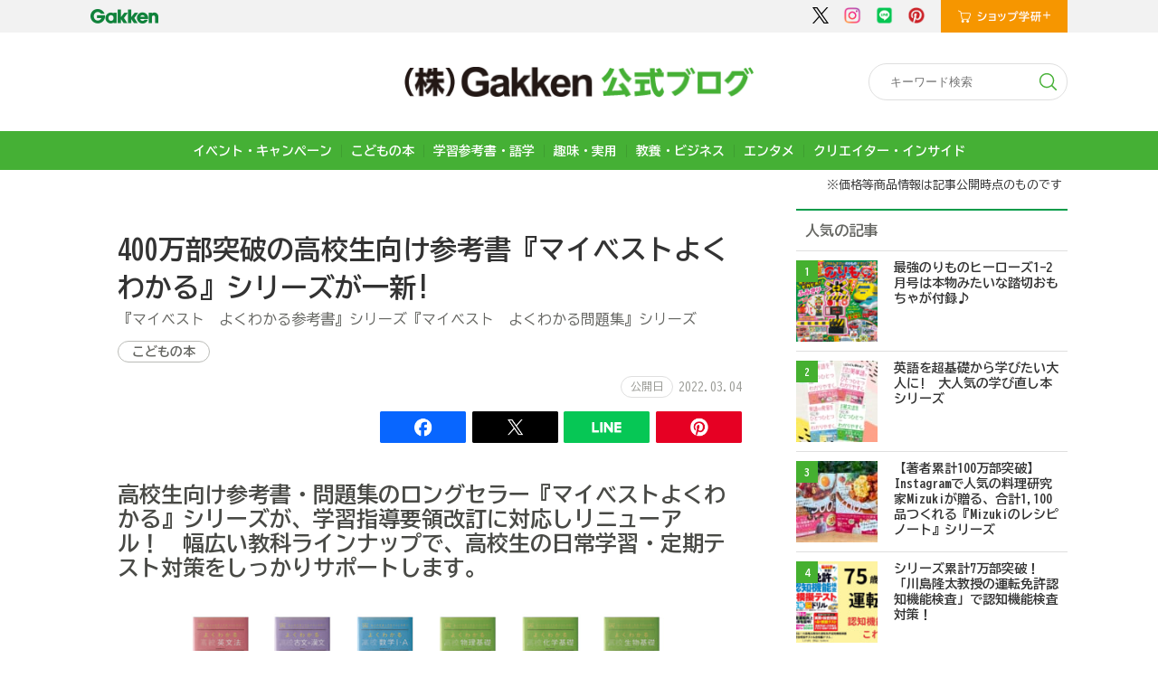

--- FILE ---
content_type: text/html; charset=UTF-8
request_url: https://gkp-koushiki.gakken.jp/2022/03/04/45724/
body_size: 16600
content:
<!DOCTYPE html>
<html lang="ja">
<head>
<meta charset="UTF-8">
<meta name="viewport" content="width=device-width, initial-scale=1.0">
<meta http-equiv="X-UA-Compatible" content="ie=edge">
<meta property="og:url" content="https://gkp-koushiki.gakken.jp/2022/03/04/45724/">
<meta property="og:type" content="article">
<meta property="og:title" content="400万部突破の高校生向け参考書『マイベストよくわかる』シリーズが一新!">
<meta property="og:image" content="https://gkp-koushiki.gakken.jp/wps/wp-content/uploads/2022/03/main-7.jpg">
<meta property="og:description" content="『マイベスト　よくわかる参考書』シリーズ『マイベスト　よくわかる問題集』シリーズ">
<meta property="og:site_name" content="（株）Gakken公式ブログ">
<meta name="twitter:card" content="summary_large_image" />
<meta http-equiv="Content-Security-Policy" content="upgrade-insecure-requests">

<title>400万部突破の高校生向け参考書『マイベストよくわかる』シリーズが一新! | （株）Gakken公式ブログ</title>

<link rel="preconnect" href="https://fonts.googleapis.com">
<link rel="preconnect" href="https://fonts.gstatic.com" crossorigin>
<link href="https://fonts.googleapis.com/css2?family=BIZ+UDGothic:wght@400;700&display=swap" rel="stylesheet">

<link rel="stylesheet" href="https://gkp-koushiki.gakken.jp/wps/wp-content/themes/gakken/asset/css/reset.css">
<link rel="stylesheet" href="https://gkp-koushiki.gakken.jp/wps/wp-content/themes/gakken/asset/css/cmn_layout2.css?ver=1.1">
<link rel="stylesheet" href="https://gkp-koushiki.gakken.jp/wps/wp-content/themes/gakken/asset/css/cmn_style2.css?ver=1">
<link rel="stylesheet" href="https://gkp-koushiki.gakken.jp/wps/wp-content/themes/gakken/asset/css/style2.css?ver=1">

<!-- Google Tag Manager -->
<script>(function(w,d,s,l,i){w[l]=w[l]||[];w[l].push({'gtm.start':
new Date().getTime(),event:'gtm.js'});var f=d.getElementsByTagName(s)[0],
j=d.createElement(s),dl=l!='dataLayer'?'&l='+l:'';j.async=true;j.src=
'https://www.googletagmanager.com/gtm.js?id='+i+dl;f.parentNode.insertBefore(j,f);
})(window,document,'script','dataLayer','GTM-WNTRTB4');</script>
<!-- End Google Tag Manager -->


<script src="https://gkp-koushiki.gakken.jp/wps/wp-content/themes/gakken/asset/js/jquery-3.2.1.min.js"></script>
<script src="https://gkp-koushiki.gakken.jp/wps/wp-content/themes/gakken/asset/js/jquery.matchHeight-min.js"></script>
<script src="https://gkp-koushiki.gakken.jp/wps/wp-content/themes/gakken/asset/js/common2.js?ver=1.1"></script>
	<script type="text/javascript">
		$('div.pageTop').hide();
		$(window).scroll(function () {
			var ww = $(window).width();

			if(ww <= 768){
				if ($(this).scrollTop() > 100) {
					$('div.pageTop').fadeIn();
				} else {
					$('div.pageTop').fadeOut();
				}
			}

		  });
		$(window).on('load resize', function(){
			//ファーストビュー時の幅がスマホ幅の場合非表示にする
			var w = $(window).width();
			var x = 768;
			if (w <= x) {
				$('.contentIn label').addClass("active");
				$('.contentIn label').next().hide();
			}else{
				$('.contentIn label').removeClass("active");
				$('.contentIn label').next().show();
				$('div.pageTop').hide();
			}
		});
		
	</script>
	<script type="text/javascript">
		$(function(){
			$(".menu-btn").on("click", function() {
				$("#gnav").slideToggle();
			});
			
			$(".contentIn label").on("click", function() {
				$(this).next().slideToggle();
				$(this).toggleClass("active");
			});

			// single smooth-scroll
			$('.sa_scroll_btn').on('click', function() {
				if($('.sa_scroll_list').hasClass('active')) {
					$('.sa_scroll_list').slideUp('fast');
					$('.sa_scroll_list').removeClass('active');
				}else {
					$('.sa_scroll_list').slideDown('fast');
					$('.sa_scroll_list').addClass('active');
				}
			});
			$('.sa_scroll_list a').on('click', function() {
				$('.sa_scroll_list').slideUp('fast');
				$('.sa_scroll_list').removeClass('active');
			});
		});
	</script>
<meta name='robots' content='max-image-preview:large' />

<!-- All in One SEO Pack 3.3.4 によって Michael Torbert の Semper Fi Web Design[780,787] -->
<meta name="description"  content="高校生向け参考書・問題集のロングセラー『マイベストよくわかる』シリーズが、学習指導要領改訂に対応しリニューアル！幅広い教科ラインナップで、高校生の日常学習・定期テスト対策をしっかりサポートします。" />

<script type="application/ld+json" class="aioseop-schema">{"@context":"https://schema.org","@graph":[{"@type":"Organization","@id":"https://gkp-koushiki.gakken.jp/#organization","url":"https://gkp-koushiki.gakken.jp/","name":"\uff08\u682a\uff09Gakken\u516c\u5f0f\u30d6\u30ed\u30b0","sameAs":[]},{"@type":"WebSite","@id":"https://gkp-koushiki.gakken.jp/#website","url":"https://gkp-koushiki.gakken.jp/","name":"\uff08\u682a\uff09Gakken\u516c\u5f0f\u30d6\u30ed\u30b0","publisher":{"@id":"https://gkp-koushiki.gakken.jp/#organization"}},{"@type":"WebPage","@id":"https://gkp-koushiki.gakken.jp/2022/03/04/45724/#webpage","url":"https://gkp-koushiki.gakken.jp/2022/03/04/45724/","inLanguage":"ja","name":"400\u4e07\u90e8\u7a81\u7834\u306e\u9ad8\u6821\u751f\u5411\u3051\u53c2\u8003\u66f8\u300e\u30de\u30a4\u30d9\u30b9\u30c8\u3088\u304f\u308f\u304b\u308b\u300f\u30b7\u30ea\u30fc\u30ba\u304c\u4e00\u65b0!","isPartOf":{"@id":"https://gkp-koushiki.gakken.jp/#website"},"datePublished":"2022-03-04T04:00:39+09:00","dateModified":"2022-03-04T08:43:27+09:00","description":"\u9ad8\u6821\u751f\u5411\u3051\u53c2\u8003\u66f8\u30fb\u554f\u984c\u96c6\u306e\u30ed\u30f3\u30b0\u30bb\u30e9\u30fc\u300e\u30de\u30a4\u30d9\u30b9\u30c8\u3088\u304f\u308f\u304b\u308b\u300f\u30b7\u30ea\u30fc\u30ba\u304c\u3001\u5b66\u7fd2\u6307\u5c0e\u8981\u9818\u6539\u8a02\u306b\u5bfe\u5fdc\u3057\u30ea\u30cb\u30e5\u30fc\u30a2\u30eb\uff01\u5e45\u5e83\u3044\u6559\u79d1\u30e9\u30a4\u30f3\u30ca\u30c3\u30d7\u3067\u3001\u9ad8\u6821\u751f\u306e\u65e5\u5e38\u5b66\u7fd2\u30fb\u5b9a\u671f\u30c6\u30b9\u30c8\u5bfe\u7b56\u3092\u3057\u3063\u304b\u308a\u30b5\u30dd\u30fc\u30c8\u3057\u307e\u3059\u3002"},{"@type":"Article","@id":"https://gkp-koushiki.gakken.jp/2022/03/04/45724/#article","isPartOf":{"@id":"https://gkp-koushiki.gakken.jp/2022/03/04/45724/#webpage"},"author":{"@id":"https://gkp-koushiki.gakken.jp/author/gu_plus_takahashi/#author"},"headline":"400\u4e07\u90e8\u7a81\u7834\u306e\u9ad8\u6821\u751f\u5411\u3051\u53c2\u8003\u66f8\u300e\u30de\u30a4\u30d9\u30b9\u30c8\u3088\u304f\u308f\u304b\u308b\u300f\u30b7\u30ea\u30fc\u30ba\u304c\u4e00\u65b0!","datePublished":"2022-03-04T04:00:39+09:00","dateModified":"2022-03-04T08:43:27+09:00","commentCount":0,"mainEntityOfPage":{"@id":"https://gkp-koushiki.gakken.jp/2022/03/04/45724/#webpage"},"publisher":{"@id":"https://gkp-koushiki.gakken.jp/#organization"},"articleSection":"\u3053\u3069\u3082\u306e\u672c, \u25c6\u53c2\u8003\u66f8\u30fb\u8f9e\u5178\u30fb\u8a9e\u5b66\uff08RSS\uff09, \u30fb\u9ad8\u6821\u751f\u5411\u3051\u5b66\u53c2\uff08RSS\uff09"},{"@type":"Person","@id":"https://gkp-koushiki.gakken.jp/author/gu_plus_takahashi/#author","name":"\u662d\u96c4\u9ad8\u6a4b","sameAs":[],"image":{"@type":"ImageObject","@id":"https://gkp-koushiki.gakken.jp/#personlogo","url":"https://secure.gravatar.com/avatar/9b21facda527986e97b5906d903b41c4?s=96&d=mm&r=g","width":96,"height":96,"caption":"\u662d\u96c4\u9ad8\u6a4b"}}]}</script>
<link rel="canonical" href="https://gkp-koushiki.gakken.jp/2022/03/04/45724/" />
<!-- All in One SEO Pack -->
<link rel="alternate" type="application/rss+xml" title="（株）Gakken公式ブログ &raquo; 400万部突破の高校生向け参考書『マイベストよくわかる』シリーズが一新! のコメントのフィード" href="https://gkp-koushiki.gakken.jp/2022/03/04/45724/feed/" />
<script type="text/javascript">
/* <![CDATA[ */
window._wpemojiSettings = {"baseUrl":"https:\/\/s.w.org\/images\/core\/emoji\/14.0.0\/72x72\/","ext":".png","svgUrl":"https:\/\/s.w.org\/images\/core\/emoji\/14.0.0\/svg\/","svgExt":".svg","source":{"concatemoji":"https:\/\/gkp-koushiki.gakken.jp\/wps\/wp-includes\/js\/wp-emoji-release.min.js?ver=6.4.7"}};
/*! This file is auto-generated */
!function(i,n){var o,s,e;function c(e){try{var t={supportTests:e,timestamp:(new Date).valueOf()};sessionStorage.setItem(o,JSON.stringify(t))}catch(e){}}function p(e,t,n){e.clearRect(0,0,e.canvas.width,e.canvas.height),e.fillText(t,0,0);var t=new Uint32Array(e.getImageData(0,0,e.canvas.width,e.canvas.height).data),r=(e.clearRect(0,0,e.canvas.width,e.canvas.height),e.fillText(n,0,0),new Uint32Array(e.getImageData(0,0,e.canvas.width,e.canvas.height).data));return t.every(function(e,t){return e===r[t]})}function u(e,t,n){switch(t){case"flag":return n(e,"\ud83c\udff3\ufe0f\u200d\u26a7\ufe0f","\ud83c\udff3\ufe0f\u200b\u26a7\ufe0f")?!1:!n(e,"\ud83c\uddfa\ud83c\uddf3","\ud83c\uddfa\u200b\ud83c\uddf3")&&!n(e,"\ud83c\udff4\udb40\udc67\udb40\udc62\udb40\udc65\udb40\udc6e\udb40\udc67\udb40\udc7f","\ud83c\udff4\u200b\udb40\udc67\u200b\udb40\udc62\u200b\udb40\udc65\u200b\udb40\udc6e\u200b\udb40\udc67\u200b\udb40\udc7f");case"emoji":return!n(e,"\ud83e\udef1\ud83c\udffb\u200d\ud83e\udef2\ud83c\udfff","\ud83e\udef1\ud83c\udffb\u200b\ud83e\udef2\ud83c\udfff")}return!1}function f(e,t,n){var r="undefined"!=typeof WorkerGlobalScope&&self instanceof WorkerGlobalScope?new OffscreenCanvas(300,150):i.createElement("canvas"),a=r.getContext("2d",{willReadFrequently:!0}),o=(a.textBaseline="top",a.font="600 32px Arial",{});return e.forEach(function(e){o[e]=t(a,e,n)}),o}function t(e){var t=i.createElement("script");t.src=e,t.defer=!0,i.head.appendChild(t)}"undefined"!=typeof Promise&&(o="wpEmojiSettingsSupports",s=["flag","emoji"],n.supports={everything:!0,everythingExceptFlag:!0},e=new Promise(function(e){i.addEventListener("DOMContentLoaded",e,{once:!0})}),new Promise(function(t){var n=function(){try{var e=JSON.parse(sessionStorage.getItem(o));if("object"==typeof e&&"number"==typeof e.timestamp&&(new Date).valueOf()<e.timestamp+604800&&"object"==typeof e.supportTests)return e.supportTests}catch(e){}return null}();if(!n){if("undefined"!=typeof Worker&&"undefined"!=typeof OffscreenCanvas&&"undefined"!=typeof URL&&URL.createObjectURL&&"undefined"!=typeof Blob)try{var e="postMessage("+f.toString()+"("+[JSON.stringify(s),u.toString(),p.toString()].join(",")+"));",r=new Blob([e],{type:"text/javascript"}),a=new Worker(URL.createObjectURL(r),{name:"wpTestEmojiSupports"});return void(a.onmessage=function(e){c(n=e.data),a.terminate(),t(n)})}catch(e){}c(n=f(s,u,p))}t(n)}).then(function(e){for(var t in e)n.supports[t]=e[t],n.supports.everything=n.supports.everything&&n.supports[t],"flag"!==t&&(n.supports.everythingExceptFlag=n.supports.everythingExceptFlag&&n.supports[t]);n.supports.everythingExceptFlag=n.supports.everythingExceptFlag&&!n.supports.flag,n.DOMReady=!1,n.readyCallback=function(){n.DOMReady=!0}}).then(function(){return e}).then(function(){var e;n.supports.everything||(n.readyCallback(),(e=n.source||{}).concatemoji?t(e.concatemoji):e.wpemoji&&e.twemoji&&(t(e.twemoji),t(e.wpemoji)))}))}((window,document),window._wpemojiSettings);
/* ]]> */
</script>
<style id='wp-emoji-styles-inline-css' type='text/css'>

	img.wp-smiley, img.emoji {
		display: inline !important;
		border: none !important;
		box-shadow: none !important;
		height: 1em !important;
		width: 1em !important;
		margin: 0 0.07em !important;
		vertical-align: -0.1em !important;
		background: none !important;
		padding: 0 !important;
	}
</style>
<link rel='stylesheet' id='wp-block-library-css' href='https://gkp-koushiki.gakken.jp/wps/wp-includes/css/dist/block-library/style.min.css?ver=6.4.7' type='text/css' media='all' />
<style id='classic-theme-styles-inline-css' type='text/css'>
/*! This file is auto-generated */
.wp-block-button__link{color:#fff;background-color:#32373c;border-radius:9999px;box-shadow:none;text-decoration:none;padding:calc(.667em + 2px) calc(1.333em + 2px);font-size:1.125em}.wp-block-file__button{background:#32373c;color:#fff;text-decoration:none}
</style>
<style id='global-styles-inline-css' type='text/css'>
body{--wp--preset--color--black: #000000;--wp--preset--color--cyan-bluish-gray: #abb8c3;--wp--preset--color--white: #ffffff;--wp--preset--color--pale-pink: #f78da7;--wp--preset--color--vivid-red: #cf2e2e;--wp--preset--color--luminous-vivid-orange: #ff6900;--wp--preset--color--luminous-vivid-amber: #fcb900;--wp--preset--color--light-green-cyan: #7bdcb5;--wp--preset--color--vivid-green-cyan: #00d084;--wp--preset--color--pale-cyan-blue: #8ed1fc;--wp--preset--color--vivid-cyan-blue: #0693e3;--wp--preset--color--vivid-purple: #9b51e0;--wp--preset--gradient--vivid-cyan-blue-to-vivid-purple: linear-gradient(135deg,rgba(6,147,227,1) 0%,rgb(155,81,224) 100%);--wp--preset--gradient--light-green-cyan-to-vivid-green-cyan: linear-gradient(135deg,rgb(122,220,180) 0%,rgb(0,208,130) 100%);--wp--preset--gradient--luminous-vivid-amber-to-luminous-vivid-orange: linear-gradient(135deg,rgba(252,185,0,1) 0%,rgba(255,105,0,1) 100%);--wp--preset--gradient--luminous-vivid-orange-to-vivid-red: linear-gradient(135deg,rgba(255,105,0,1) 0%,rgb(207,46,46) 100%);--wp--preset--gradient--very-light-gray-to-cyan-bluish-gray: linear-gradient(135deg,rgb(238,238,238) 0%,rgb(169,184,195) 100%);--wp--preset--gradient--cool-to-warm-spectrum: linear-gradient(135deg,rgb(74,234,220) 0%,rgb(151,120,209) 20%,rgb(207,42,186) 40%,rgb(238,44,130) 60%,rgb(251,105,98) 80%,rgb(254,248,76) 100%);--wp--preset--gradient--blush-light-purple: linear-gradient(135deg,rgb(255,206,236) 0%,rgb(152,150,240) 100%);--wp--preset--gradient--blush-bordeaux: linear-gradient(135deg,rgb(254,205,165) 0%,rgb(254,45,45) 50%,rgb(107,0,62) 100%);--wp--preset--gradient--luminous-dusk: linear-gradient(135deg,rgb(255,203,112) 0%,rgb(199,81,192) 50%,rgb(65,88,208) 100%);--wp--preset--gradient--pale-ocean: linear-gradient(135deg,rgb(255,245,203) 0%,rgb(182,227,212) 50%,rgb(51,167,181) 100%);--wp--preset--gradient--electric-grass: linear-gradient(135deg,rgb(202,248,128) 0%,rgb(113,206,126) 100%);--wp--preset--gradient--midnight: linear-gradient(135deg,rgb(2,3,129) 0%,rgb(40,116,252) 100%);--wp--preset--font-size--small: 13px;--wp--preset--font-size--medium: 20px;--wp--preset--font-size--large: 36px;--wp--preset--font-size--x-large: 42px;--wp--preset--spacing--20: 0.44rem;--wp--preset--spacing--30: 0.67rem;--wp--preset--spacing--40: 1rem;--wp--preset--spacing--50: 1.5rem;--wp--preset--spacing--60: 2.25rem;--wp--preset--spacing--70: 3.38rem;--wp--preset--spacing--80: 5.06rem;--wp--preset--shadow--natural: 6px 6px 9px rgba(0, 0, 0, 0.2);--wp--preset--shadow--deep: 12px 12px 50px rgba(0, 0, 0, 0.4);--wp--preset--shadow--sharp: 6px 6px 0px rgba(0, 0, 0, 0.2);--wp--preset--shadow--outlined: 6px 6px 0px -3px rgba(255, 255, 255, 1), 6px 6px rgba(0, 0, 0, 1);--wp--preset--shadow--crisp: 6px 6px 0px rgba(0, 0, 0, 1);}:where(.is-layout-flex){gap: 0.5em;}:where(.is-layout-grid){gap: 0.5em;}body .is-layout-flow > .alignleft{float: left;margin-inline-start: 0;margin-inline-end: 2em;}body .is-layout-flow > .alignright{float: right;margin-inline-start: 2em;margin-inline-end: 0;}body .is-layout-flow > .aligncenter{margin-left: auto !important;margin-right: auto !important;}body .is-layout-constrained > .alignleft{float: left;margin-inline-start: 0;margin-inline-end: 2em;}body .is-layout-constrained > .alignright{float: right;margin-inline-start: 2em;margin-inline-end: 0;}body .is-layout-constrained > .aligncenter{margin-left: auto !important;margin-right: auto !important;}body .is-layout-constrained > :where(:not(.alignleft):not(.alignright):not(.alignfull)){max-width: var(--wp--style--global--content-size);margin-left: auto !important;margin-right: auto !important;}body .is-layout-constrained > .alignwide{max-width: var(--wp--style--global--wide-size);}body .is-layout-flex{display: flex;}body .is-layout-flex{flex-wrap: wrap;align-items: center;}body .is-layout-flex > *{margin: 0;}body .is-layout-grid{display: grid;}body .is-layout-grid > *{margin: 0;}:where(.wp-block-columns.is-layout-flex){gap: 2em;}:where(.wp-block-columns.is-layout-grid){gap: 2em;}:where(.wp-block-post-template.is-layout-flex){gap: 1.25em;}:where(.wp-block-post-template.is-layout-grid){gap: 1.25em;}.has-black-color{color: var(--wp--preset--color--black) !important;}.has-cyan-bluish-gray-color{color: var(--wp--preset--color--cyan-bluish-gray) !important;}.has-white-color{color: var(--wp--preset--color--white) !important;}.has-pale-pink-color{color: var(--wp--preset--color--pale-pink) !important;}.has-vivid-red-color{color: var(--wp--preset--color--vivid-red) !important;}.has-luminous-vivid-orange-color{color: var(--wp--preset--color--luminous-vivid-orange) !important;}.has-luminous-vivid-amber-color{color: var(--wp--preset--color--luminous-vivid-amber) !important;}.has-light-green-cyan-color{color: var(--wp--preset--color--light-green-cyan) !important;}.has-vivid-green-cyan-color{color: var(--wp--preset--color--vivid-green-cyan) !important;}.has-pale-cyan-blue-color{color: var(--wp--preset--color--pale-cyan-blue) !important;}.has-vivid-cyan-blue-color{color: var(--wp--preset--color--vivid-cyan-blue) !important;}.has-vivid-purple-color{color: var(--wp--preset--color--vivid-purple) !important;}.has-black-background-color{background-color: var(--wp--preset--color--black) !important;}.has-cyan-bluish-gray-background-color{background-color: var(--wp--preset--color--cyan-bluish-gray) !important;}.has-white-background-color{background-color: var(--wp--preset--color--white) !important;}.has-pale-pink-background-color{background-color: var(--wp--preset--color--pale-pink) !important;}.has-vivid-red-background-color{background-color: var(--wp--preset--color--vivid-red) !important;}.has-luminous-vivid-orange-background-color{background-color: var(--wp--preset--color--luminous-vivid-orange) !important;}.has-luminous-vivid-amber-background-color{background-color: var(--wp--preset--color--luminous-vivid-amber) !important;}.has-light-green-cyan-background-color{background-color: var(--wp--preset--color--light-green-cyan) !important;}.has-vivid-green-cyan-background-color{background-color: var(--wp--preset--color--vivid-green-cyan) !important;}.has-pale-cyan-blue-background-color{background-color: var(--wp--preset--color--pale-cyan-blue) !important;}.has-vivid-cyan-blue-background-color{background-color: var(--wp--preset--color--vivid-cyan-blue) !important;}.has-vivid-purple-background-color{background-color: var(--wp--preset--color--vivid-purple) !important;}.has-black-border-color{border-color: var(--wp--preset--color--black) !important;}.has-cyan-bluish-gray-border-color{border-color: var(--wp--preset--color--cyan-bluish-gray) !important;}.has-white-border-color{border-color: var(--wp--preset--color--white) !important;}.has-pale-pink-border-color{border-color: var(--wp--preset--color--pale-pink) !important;}.has-vivid-red-border-color{border-color: var(--wp--preset--color--vivid-red) !important;}.has-luminous-vivid-orange-border-color{border-color: var(--wp--preset--color--luminous-vivid-orange) !important;}.has-luminous-vivid-amber-border-color{border-color: var(--wp--preset--color--luminous-vivid-amber) !important;}.has-light-green-cyan-border-color{border-color: var(--wp--preset--color--light-green-cyan) !important;}.has-vivid-green-cyan-border-color{border-color: var(--wp--preset--color--vivid-green-cyan) !important;}.has-pale-cyan-blue-border-color{border-color: var(--wp--preset--color--pale-cyan-blue) !important;}.has-vivid-cyan-blue-border-color{border-color: var(--wp--preset--color--vivid-cyan-blue) !important;}.has-vivid-purple-border-color{border-color: var(--wp--preset--color--vivid-purple) !important;}.has-vivid-cyan-blue-to-vivid-purple-gradient-background{background: var(--wp--preset--gradient--vivid-cyan-blue-to-vivid-purple) !important;}.has-light-green-cyan-to-vivid-green-cyan-gradient-background{background: var(--wp--preset--gradient--light-green-cyan-to-vivid-green-cyan) !important;}.has-luminous-vivid-amber-to-luminous-vivid-orange-gradient-background{background: var(--wp--preset--gradient--luminous-vivid-amber-to-luminous-vivid-orange) !important;}.has-luminous-vivid-orange-to-vivid-red-gradient-background{background: var(--wp--preset--gradient--luminous-vivid-orange-to-vivid-red) !important;}.has-very-light-gray-to-cyan-bluish-gray-gradient-background{background: var(--wp--preset--gradient--very-light-gray-to-cyan-bluish-gray) !important;}.has-cool-to-warm-spectrum-gradient-background{background: var(--wp--preset--gradient--cool-to-warm-spectrum) !important;}.has-blush-light-purple-gradient-background{background: var(--wp--preset--gradient--blush-light-purple) !important;}.has-blush-bordeaux-gradient-background{background: var(--wp--preset--gradient--blush-bordeaux) !important;}.has-luminous-dusk-gradient-background{background: var(--wp--preset--gradient--luminous-dusk) !important;}.has-pale-ocean-gradient-background{background: var(--wp--preset--gradient--pale-ocean) !important;}.has-electric-grass-gradient-background{background: var(--wp--preset--gradient--electric-grass) !important;}.has-midnight-gradient-background{background: var(--wp--preset--gradient--midnight) !important;}.has-small-font-size{font-size: var(--wp--preset--font-size--small) !important;}.has-medium-font-size{font-size: var(--wp--preset--font-size--medium) !important;}.has-large-font-size{font-size: var(--wp--preset--font-size--large) !important;}.has-x-large-font-size{font-size: var(--wp--preset--font-size--x-large) !important;}
.wp-block-navigation a:where(:not(.wp-element-button)){color: inherit;}
:where(.wp-block-post-template.is-layout-flex){gap: 1.25em;}:where(.wp-block-post-template.is-layout-grid){gap: 1.25em;}
:where(.wp-block-columns.is-layout-flex){gap: 2em;}:where(.wp-block-columns.is-layout-grid){gap: 2em;}
.wp-block-pullquote{font-size: 1.5em;line-height: 1.6;}
</style>
<link rel='stylesheet' id='toc-screen-css' href='https://gkp-koushiki.gakken.jp/wps/wp-content/plugins/table-of-contents-plus/screen.min.css?ver=2309' type='text/css' media='all' />
<script type="text/javascript" src="https://gkp-koushiki.gakken.jp/wps/wp-includes/js/jquery/jquery.min.js?ver=3.7.1" id="jquery-core-js"></script>
<script type="text/javascript" src="https://gkp-koushiki.gakken.jp/wps/wp-includes/js/jquery/jquery-migrate.min.js?ver=3.4.1" id="jquery-migrate-js"></script>
<script type="application/json" id="wpp-json">

{"sampling_active":1,"sampling_rate":90,"ajax_url":"https:\/\/gkp-koushiki.gakken.jp\/wp-json\/wordpress-popular-posts\/v1\/popular-posts","api_url":"https:\/\/gkp-koushiki.gakken.jp\/wp-json\/wordpress-popular-posts","ID":45724,"token":"2330f58404","lang":0,"debug":0}

</script>
<script type="text/javascript" src="https://gkp-koushiki.gakken.jp/wps/wp-content/plugins/wordpress-popular-posts/assets/js/wpp.min.js?ver=6.3.4" id="wpp-js-js"></script>
<link rel="https://api.w.org/" href="https://gkp-koushiki.gakken.jp/wp-json/" /><link rel="alternate" type="application/json" href="https://gkp-koushiki.gakken.jp/wp-json/wp/v2/posts/45724" /><link rel="EditURI" type="application/rsd+xml" title="RSD" href="https://gkp-koushiki.gakken.jp/wps/xmlrpc.php?rsd" />
<meta name="generator" content="WordPress 6.4.7" />
<link rel='shortlink' href='https://gkp-koushiki.gakken.jp/?p=45724' />
<link rel="alternate" type="application/json+oembed" href="https://gkp-koushiki.gakken.jp/wp-json/oembed/1.0/embed?url=https%3A%2F%2Fgkp-koushiki.gakken.jp%2F2022%2F03%2F04%2F45724%2F" />
<link rel="alternate" type="text/xml+oembed" href="https://gkp-koushiki.gakken.jp/wp-json/oembed/1.0/embed?url=https%3A%2F%2Fgkp-koushiki.gakken.jp%2F2022%2F03%2F04%2F45724%2F&#038;format=xml" />
            <style id="wpp-loading-animation-styles">@-webkit-keyframes bgslide{from{background-position-x:0}to{background-position-x:-200%}}@keyframes bgslide{from{background-position-x:0}to{background-position-x:-200%}}.wpp-widget-placeholder,.wpp-widget-block-placeholder,.wpp-shortcode-placeholder{margin:0 auto;width:60px;height:3px;background:#dd3737;background:linear-gradient(90deg,#dd3737 0%,#571313 10%,#dd3737 100%);background-size:200% auto;border-radius:3px;-webkit-animation:bgslide 1s infinite linear;animation:bgslide 1s infinite linear}</style>
            <link rel="icon" href="https://gkp-koushiki.gakken.jp/wps/wp-content/uploads/2019/10/cropped-gakkenlogo-4-32x32.png" sizes="32x32" />
<link rel="icon" href="https://gkp-koushiki.gakken.jp/wps/wp-content/uploads/2019/10/cropped-gakkenlogo-4-192x192.png" sizes="192x192" />
<link rel="apple-touch-icon" href="https://gkp-koushiki.gakken.jp/wps/wp-content/uploads/2019/10/cropped-gakkenlogo-4-180x180.png" />
<meta name="msapplication-TileImage" content="https://gkp-koushiki.gakken.jp/wps/wp-content/uploads/2019/10/cropped-gakkenlogo-4-270x270.png" />
</head>
<body class="p-single p-article">

<!-- Google Tag Manager (noscript) -->
<noscript><iframe src="https://www.googletagmanager.com/ns.html?id=GTM-WNTRTB4" height="0" width="0" style="display:none;visibility:hidden"></iframe></noscript>
<!-- End Google Tag Manager (noscript) -->

<div class="container">
<header id="header">
	<div class="pcOnly">
		<div class="contentIn">
			<h1 class="hd_logo"><a href="https://www.corp-gakken.co.jp/" target="_blank" rel="noopener"><img src="https://gkp-koushiki.gakken.jp/wps/wp-content/themes/gakken/asset/img/common/logo_gakken.png" alt="Gakken"></a></h1>
			<div class="hd_rightArea">
				<div class="hd_snsNavi">
					<ul class="hd_sns">
						<li><a href="https://twitter.com/gkp_koho" target="_blank"><img src="https://gkp-koushiki.gakken.jp/wps/wp-content/themes/gakken/asset/img/common/hd_ico_twitter.png" alt="Twitter"></a></li>
						<li><a href="https://www.instagram.com/gkp_koho/" target="_blank"><img src="https://gkp-koushiki.gakken.jp/wps/wp-content/themes/gakken/asset/img/common/hd_ico_insta.png" alt="Instagram"></a></li>
						<li><a href="https://liff.line.me/1645278921-kWRPP32q?accountId=392qfthq&openerPlatform=native&openerKey=unifiedSearch#mst_challenge=f_TT49AxHT6VF-xfcfFK4-fPhWQX2WYSC_rh-Zsedl8" target="_blank"><img src="https://gkp-koushiki.gakken.jp/wps/wp-content/themes/gakken/asset/img/common/hd_ico_line.png" alt="LINE"></a></li>
						<li><a href="https://www.pinterest.jp/gakkenplus/" target="_blank"><img src="https://gkp-koushiki.gakken.jp/wps/wp-content/themes/gakken/asset/img/common/hd_ico_pint.png" alt="Pinterest"></a></li>
					</ul>
				</div>
				<div class="hd_shop">
					<a href="https://gakken-mall.jp/ec/plus/" target="_blank"><img src="https://gkp-koushiki.gakken.jp/wps/wp-content/themes/gakken/asset/img/common/hd_menuBtn_ico07_pc.png" alt="ショップ学研+"></a>
				</div>
			</div>
		</div>
	</div>
	<div class="spOnly">
		<h1 class="hd_logo"><a href="https://www.corp-gakken.co.jp/" target="_blank" rel="noopener"><img src="https://gkp-koushiki.gakken.jp/wps/wp-content/themes/gakken/asset/img/common/logo_gakken.png" alt="Gakken"></a></h1>
		<div class="hd_shop"><a href="https://gakken-mall.jp/" target="_blank"><img src="https://gkp-koushiki.gakken.jp/wps/wp-content/themes/gakken/asset/img/common/hd_menuBtn_ico07_sp.png" alt="ショップ学研+"></a></div>
	</div>
	<div class="blogttl">
		<h2><a href="https://gkp-koushiki.gakken.jp"><img src="https://gkp-koushiki.gakken.jp/wps/wp-content/themes/gakken/asset/img/common/hd_logo_v4.png" alt="(株)Gakken公式ブログ"></a></h2>

		<div class="kiziSearch">
			<form role="search" method="get" id="searchform" action="https://gkp-koushiki.gakken.jp/" >
				<input type="text" placeholder="キーワード検索" name="s" class="s" />
				<button type="submit"><img src="https://gkp-koushiki.gakken.jp/wps/wp-content/themes/gakken/asset/img/common/icon_search.svg"></button>
			</form>
		</div>
	</div>

	<!-- tabu parts -->
		<div class="nav-tabs-outer" id="cnav">
			<div class="nav-wrap">
				<ul class="nav nav-tabs js-tabs">
					<li id="act06" class="text-center tabs-item"><a href="https://gkp-koushiki.gakken.jp/category/event">イベント・キャンペーン</a></li>
					<li id="act02" class="text-center tabs-item"><a href="https://gkp-koushiki.gakken.jp/category/education">こどもの本</a></li>
					<li id="act02" class="text-center tabs-item"><a href="https://gkp-koushiki.gakken.jp/category/study">学習参考書・語学</a></li>
					<li id="act03" class="text-center tabs-item"><a href="https://gkp-koushiki.gakken.jp/category/health">趣味・実用</a></li>
					<li id="act04" class="text-center tabs-item"><a href="https://gkp-koushiki.gakken.jp/category/hobby">教養・ビジネス</a></li>
					<li id="act05" class="text-center tabs-item"><a href="https://gkp-koushiki.gakken.jp/category/entertainment">エンタメ</a></li>
					<li id="act07" class="text-center tabs-item"><a href="https://gkp-koushiki.gakken.jp/category/creatorinside">クリエイター・インサイド</a></li>
				</ul>
			</div>
		</div>
	<!-- tabu parts -->

<div class="cmn-txt">
	<p>※価格等商品情報は記事公開時点のものです</p>
</div>

	<!-- </div> -->
</header>
<!-- / #header -->
</div>

<div class="wrapper">
<div class="contentIn">
<div class="main">

	<div class="singleArea">
		<div class="sa_topArea">
			<div class="sa_titleArea">
				<h1 class="sa_title">400万部突破の高校生向け参考書『マイベストよくわかる』シリーズが一新!</h1>
			</div>
			<div class="sa_lead"><p>『マイベスト　よくわかる参考書』シリーズ『マイベスト　よくわかる問題集』シリーズ</p>
</div>
			<ul class="sa_category clearfix">

				<li><a href="https://gkp-koushiki.gakken.jp/category/education/">こどもの本</a></li>
			</ul>
			<div class="sa_data_wrap">
								<div class="sa_data date_lable_wrap">
					<span class="date_label">公開日</span>
					<span class="date_body">2022.03.04</span>
				</div>
			</div>
						<ul class="sa_sns top">
				<li><a class="fb btn" href="https://www.facebook.com/share.php?u=https://gkp-koushiki.gakken.jp/2022/03/04/45724/" onclick="window.open(this.href, 'FBwindow', 'width=650, height=450, menubar=no, toolbar=no, scrollbars=yes'); return false;"><img src="https://gkp-koushiki.gakken.jp/wps/wp-content/themes/gakken/asset/img/common/icon_facebook.png" alt="Facebook"></a></li>
				<li><a class="twitter btn" href="https://twitter.com/intent/tweet?original_referer=https://gkp-koushiki.gakken.jp/2022/03/04/45724/&amp;ref_src=twsrc%5Etfw%7Ctwcamp%5Ebuttonembed%7Ctwterm%5Eshare%7Ctwgr%5E&amp;text=400万部突破の高校生向け参考書『マイベストよくわかる』シリーズが一新!&amp;url=https://gkp-koushiki.gakken.jp/2022/03/04/45724/" target="_blank" rel="noopener"><img src="https://gkp-koushiki.gakken.jp/wps/wp-content/themes/gakken/asset/img/common/icon_x.png" alt="X"></a></li>
				<li><a class="line btn" href="https://line.me/R/msg/text/?400万部突破の高校生向け参考書『マイベストよくわかる』シリーズが一新!%0D%0Ahttps://gkp-koushiki.gakken.jp/2022/03/04/45724/"><img src="https://gkp-koushiki.gakken.jp/wps/wp-content/themes/gakken/asset/img/common/icon_line.png" alt="LINE"></a></li>
				<li><a class="pint btn" href="//jp.pinterest.com/pin/create/button/?url=https://gkp-koushiki.gakken.jp/2022/03/04/45724/&media=https://gkp-koushiki.gakken.jp/wps/wp-content/uploads/2022/03/main-7-230x230.jpg&description=400万部突破の高校生向け参考書『マイベストよくわかる』シリーズが一新!"><img src="https://gkp-koushiki.gakken.jp/wps/wp-content/themes/gakken/asset/img/common/icon_pinterest.png" alt="Pinterest"></a></li>
			</ul>
					</div>
		<div class="sa_entryArea">
		<p class="release--sub_title"><span style="font-size: 24px;"><strong>高校生向け参考書・問題集のロングセラー『マイベストよくわかる』シリーズが、学習指導要領改訂に対応しリニューアル！　幅広い教科ラインナップで、高校生の日常学習・定期テスト対策をしっかりサポートします。</strong></span></p>
<div id="attachment_45726" style="width: 790px" class="wp-caption aligncenter"><img src="https://gkp-koushiki.gakken.jp/wps/wp-content/plugins/lazy-load/images/1x1.trans.gif" data-lazy-src="http://gkp-koushiki.gakken.jp/wps/wp-content/uploads/2022/03/main-7.jpg" fetchpriority="high" decoding="async" aria-describedby="caption-attachment-45726" alt="『マイベストよくわかる』シリーズラインナップ　書影" width="780" height="260" class="wp-image-45726" srcset="https://gkp-koushiki.gakken.jp/wps/wp-content/uploads/2022/03/main-7.jpg 1200w, https://gkp-koushiki.gakken.jp/wps/wp-content/uploads/2022/03/main-7-300x100.jpg 300w, https://gkp-koushiki.gakken.jp/wps/wp-content/uploads/2022/03/main-7-768x256.jpg 768w, https://gkp-koushiki.gakken.jp/wps/wp-content/uploads/2022/03/main-7-1024x341.jpg 1024w" sizes="(max-width: 780px) 100vw, 780px"><noscript><img fetchpriority="high" decoding="async" aria-describedby="caption-attachment-45726" src="http://gkp-koushiki.gakken.jp/wps/wp-content/uploads/2022/03/main-7.jpg" alt="『マイベストよくわかる』シリーズラインナップ　書影" width="780" height="260" class="wp-image-45726" srcset="https://gkp-koushiki.gakken.jp/wps/wp-content/uploads/2022/03/main-7.jpg 1200w, https://gkp-koushiki.gakken.jp/wps/wp-content/uploads/2022/03/main-7-300x100.jpg 300w, https://gkp-koushiki.gakken.jp/wps/wp-content/uploads/2022/03/main-7-768x256.jpg 768w, https://gkp-koushiki.gakken.jp/wps/wp-content/uploads/2022/03/main-7-1024x341.jpg 1024w" sizes="(max-width: 780px) 100vw, 780px" /></noscript><p id="caption-attachment-45726" class="wp-caption-text">▲『マイベストよくわかる』シリーズラインナップ</p></div>
<div id="toc_container" class="no_bullets"><p class="toc_title">もくじ</p><ul class="toc_list"><li><a href="#i">1 特長❶　高校の勉強って、中学とどう違う!?「よくわかる高校の勉強ガイド」ページで、今の高校生に必要な勉強のしかたがわかる!</a></li><li><a href="#i-2">2 特長❷　フルカラーの図と表、丁寧な解説でよくわかる!</a></li><li><a href="#i-3">3 特長❸　フルカラーで読みやすく、良問満載の問題集で定期テスト対策も万全!</a></li><li><a href="#i-4">4 特長❹　スタディプランシートで計画的な勉強をサポート!</a></li><li><a href="#i-5">5 商品の紹介</a></li></ul></div>
<h2><span id="i"><strong>特長❶　高校の勉強って、中学とどう違う!?「よくわかる高校の勉強ガイド」ページで、今の高校生に必要な勉強のしかたがわかる!</strong></span></h2>
<p><span>　参考書・問題集の巻頭には、高校に入学したばかりの１年生に役立つ「よくわかる高校の勉強ガイド」を掲載しています。高校３年間のスケジュールや、高１からの成績にも関わりの深い推薦入試についての情報をわかりやすくまとめています。</span><br />
<span>　さらに、みんなが抱える勉強の悩みや、教科ごとの勉強のコツなどをQ&amp;A形式で紹介。高校生の読者だけでなく、サポートする親御さんに読んでいただくのもおすすめです。</span></p>
<div id="attachment_45728" style="width: 790px" class="wp-caption aligncenter"><img src="https://gkp-koushiki.gakken.jp/wps/wp-content/plugins/lazy-load/images/1x1.trans.gif" data-lazy-src="http://gkp-koushiki.gakken.jp/wps/wp-content/uploads/2022/03/sub2-7.jpg" decoding="async" aria-describedby="caption-attachment-45728" alt="「よくわかる高校の勉強ガイド」紙面" width="780" height="680" class="wp-image-45728" srcset="https://gkp-koushiki.gakken.jp/wps/wp-content/uploads/2022/03/sub2-7.jpg 3024w, https://gkp-koushiki.gakken.jp/wps/wp-content/uploads/2022/03/sub2-7-300x262.jpg 300w, https://gkp-koushiki.gakken.jp/wps/wp-content/uploads/2022/03/sub2-7-768x669.jpg 768w, https://gkp-koushiki.gakken.jp/wps/wp-content/uploads/2022/03/sub2-7-1024x893.jpg 1024w" sizes="(max-width: 780px) 100vw, 780px"><noscript><img decoding="async" aria-describedby="caption-attachment-45728" src="http://gkp-koushiki.gakken.jp/wps/wp-content/uploads/2022/03/sub2-7.jpg" alt="「よくわかる高校の勉強ガイド」紙面" width="780" height="680" class="wp-image-45728" srcset="https://gkp-koushiki.gakken.jp/wps/wp-content/uploads/2022/03/sub2-7.jpg 3024w, https://gkp-koushiki.gakken.jp/wps/wp-content/uploads/2022/03/sub2-7-300x262.jpg 300w, https://gkp-koushiki.gakken.jp/wps/wp-content/uploads/2022/03/sub2-7-768x669.jpg 768w, https://gkp-koushiki.gakken.jp/wps/wp-content/uploads/2022/03/sub2-7-1024x893.jpg 1024w" sizes="(max-width: 780px) 100vw, 780px" /></noscript><p id="caption-attachment-45728" class="wp-caption-text">▲よくわかる高校の勉強ガイド。入学後から計画的に日々の勉強を進めるための手助けに。</p></div>
<h2><span id="i-2"><strong>特長❷　フルカラーの図と表、丁寧な解説でよくわかる!</strong></span></h2>
<p>　参考書には、丁寧な解説に加えて、フルカラーの図や表、写真などが豊富に掲載されています。文字だけでは理解しにくい項目も、コンパクトにまとまった表や、色分けで判別しやすい図をあわせて掲載することでわかりやすくなり、学習効果が高まります。参考書のしあげには、定期テスト対策問題を掲載しており、その単元で押さえておきたい頻出の問題や、間違いやすい問題などを厳選して収録しています。</p>
<div id="attachment_45727" style="width: 790px" class="wp-caption aligncenter"><img src="https://gkp-koushiki.gakken.jp/wps/wp-content/plugins/lazy-load/images/1x1.trans.gif" data-lazy-src="http://gkp-koushiki.gakken.jp/wps/wp-content/uploads/2022/03/sub1-7.jpg" decoding="async" aria-describedby="caption-attachment-45727" alt="「オールカラーなので解説がわかりやすい」紙面" width="780" height="501" class="wp-image-45727" srcset="https://gkp-koushiki.gakken.jp/wps/wp-content/uploads/2022/03/sub1-7.jpg 1285w, https://gkp-koushiki.gakken.jp/wps/wp-content/uploads/2022/03/sub1-7-300x193.jpg 300w, https://gkp-koushiki.gakken.jp/wps/wp-content/uploads/2022/03/sub1-7-768x493.jpg 768w, https://gkp-koushiki.gakken.jp/wps/wp-content/uploads/2022/03/sub1-7-1024x657.jpg 1024w" sizes="(max-width: 780px) 100vw, 780px"><noscript><img decoding="async" aria-describedby="caption-attachment-45727" src="http://gkp-koushiki.gakken.jp/wps/wp-content/uploads/2022/03/sub1-7.jpg" alt="「オールカラーなので解説がわかりやすい」紙面" width="780" height="501" class="wp-image-45727" srcset="https://gkp-koushiki.gakken.jp/wps/wp-content/uploads/2022/03/sub1-7.jpg 1285w, https://gkp-koushiki.gakken.jp/wps/wp-content/uploads/2022/03/sub1-7-300x193.jpg 300w, https://gkp-koushiki.gakken.jp/wps/wp-content/uploads/2022/03/sub1-7-768x493.jpg 768w, https://gkp-koushiki.gakken.jp/wps/wp-content/uploads/2022/03/sub1-7-1024x657.jpg 1024w" sizes="(max-width: 780px) 100vw, 780px" /></noscript><p id="caption-attachment-45727" class="wp-caption-text">▲オールカラーなので解説がわかりやすい。</p></div>
<h2><span id="i-3"><strong>特長❸　フルカラーで読みやすく、良問満載の問題集で定期テスト対策も万全!</strong></span></h2>
<p>　今回のリニューアルでは、問題集もフルカラーになりました。読み進めやすく、サクサクと演習を進めることができます。<br />
　スモールステップの問題構成で無理なく、着実に実力を養うことができます。定期テストで点をのばしたい人にもおすすめです。</p>
<div id="attachment_45730" style="width: 790px" class="wp-caption aligncenter"><img src="https://gkp-koushiki.gakken.jp/wps/wp-content/plugins/lazy-load/images/1x1.trans.gif" data-lazy-src="http://gkp-koushiki.gakken.jp/wps/wp-content/uploads/2022/03/sub4.png" loading="lazy" decoding="async" aria-describedby="caption-attachment-45730" alt="「スモールステップ構成」紙面" width="780" height="585" class="wp-image-45730" srcset="https://gkp-koushiki.gakken.jp/wps/wp-content/uploads/2022/03/sub4.png 1397w, https://gkp-koushiki.gakken.jp/wps/wp-content/uploads/2022/03/sub4-300x225.png 300w, https://gkp-koushiki.gakken.jp/wps/wp-content/uploads/2022/03/sub4-768x576.png 768w, https://gkp-koushiki.gakken.jp/wps/wp-content/uploads/2022/03/sub4-1024x768.png 1024w" sizes="(max-width: 780px) 100vw, 780px"><noscript><img loading="lazy" decoding="async" aria-describedby="caption-attachment-45730" src="http://gkp-koushiki.gakken.jp/wps/wp-content/uploads/2022/03/sub4.png" alt="「スモールステップ構成」紙面" width="780" height="585" class="wp-image-45730" srcset="https://gkp-koushiki.gakken.jp/wps/wp-content/uploads/2022/03/sub4.png 1397w, https://gkp-koushiki.gakken.jp/wps/wp-content/uploads/2022/03/sub4-300x225.png 300w, https://gkp-koushiki.gakken.jp/wps/wp-content/uploads/2022/03/sub4-768x576.png 768w, https://gkp-koushiki.gakken.jp/wps/wp-content/uploads/2022/03/sub4-1024x768.png 1024w" sizes="(max-width: 780px) 100vw, 780px" /></noscript><p id="caption-attachment-45730" class="wp-caption-text">▲スモールステップ構成の問題集。本番を想定して演習することができる。</p></div>
<h2><span id="i-4"><strong>特長❹　スタディプランシートで計画的な勉強をサポート!</strong></span></h2>
<p>　問題集には、「スタディプランシート」がついています。定期テストに向けた勉強のスケジュールを立てたり、毎日の勉強時間を記録したりと計画的に勉強を進めることができます。参考書と問題集を効果的に活用して、定期テストに備えましょう。</p>
<div id="attachment_45729" style="width: 790px" class="wp-caption aligncenter"><img src="https://gkp-koushiki.gakken.jp/wps/wp-content/plugins/lazy-load/images/1x1.trans.gif" data-lazy-src="http://gkp-koushiki.gakken.jp/wps/wp-content/uploads/2022/03/sub3-6.jpg" loading="lazy" decoding="async" aria-describedby="caption-attachment-45729" alt="「スタディプランシート」紙面" width="780" height="726" class="wp-image-45729" srcset="https://gkp-koushiki.gakken.jp/wps/wp-content/uploads/2022/03/sub3-6.jpg 3024w, https://gkp-koushiki.gakken.jp/wps/wp-content/uploads/2022/03/sub3-6-300x279.jpg 300w, https://gkp-koushiki.gakken.jp/wps/wp-content/uploads/2022/03/sub3-6-768x715.jpg 768w, https://gkp-koushiki.gakken.jp/wps/wp-content/uploads/2022/03/sub3-6-1024x954.jpg 1024w" sizes="(max-width: 780px) 100vw, 780px"><noscript><img loading="lazy" decoding="async" aria-describedby="caption-attachment-45729" src="http://gkp-koushiki.gakken.jp/wps/wp-content/uploads/2022/03/sub3-6.jpg" alt="「スタディプランシート」紙面" width="780" height="726" class="wp-image-45729" srcset="https://gkp-koushiki.gakken.jp/wps/wp-content/uploads/2022/03/sub3-6.jpg 3024w, https://gkp-koushiki.gakken.jp/wps/wp-content/uploads/2022/03/sub3-6-300x279.jpg 300w, https://gkp-koushiki.gakken.jp/wps/wp-content/uploads/2022/03/sub3-6-768x715.jpg 768w, https://gkp-koushiki.gakken.jp/wps/wp-content/uploads/2022/03/sub3-6-1024x954.jpg 1024w" sizes="(max-width: 780px) 100vw, 780px" /></noscript><p id="caption-attachment-45729" class="wp-caption-text">▲スタディプランシート。日々の学習内容や時間の記録ができて、モチベーションもUP。</p></div>
<h2><span id="i-5">商品の紹介</span></h2>
<h3><strong><span style="color: #339966;">●</span>『マイベスト　よくわかる参考書』シリーズ</strong></h3>
<p><span class="image_border_gray"><img src="https://gkp-koushiki.gakken.jp/wps/wp-content/plugins/lazy-load/images/1x1.trans.gif" data-lazy-src="http://gkp-koushiki.gakken.jp/wps/wp-content/uploads/2022/03/main1-2.jpg" loading="lazy" decoding="async" alt="『よくわかる高校英文法』書影" width="280" height="378" class="aligncenter wp-image-45732" srcset="https://gkp-koushiki.gakken.jp/wps/wp-content/uploads/2022/03/main1-2.jpg 335w, https://gkp-koushiki.gakken.jp/wps/wp-content/uploads/2022/03/main1-2-222x300.jpg 222w" sizes="(max-width: 280px) 100vw, 280px"><noscript><img loading="lazy" decoding="async" src="http://gkp-koushiki.gakken.jp/wps/wp-content/uploads/2022/03/main1-2.jpg" alt="『よくわかる高校英文法』書影" width="280" height="378" class="aligncenter wp-image-45732" srcset="https://gkp-koushiki.gakken.jp/wps/wp-content/uploads/2022/03/main1-2.jpg 335w, https://gkp-koushiki.gakken.jp/wps/wp-content/uploads/2022/03/main1-2-222x300.jpg 222w" sizes="(max-width: 280px) 100vw, 280px" /></noscript></span><br />
<strong>■書名：『よくわかる高校英文法』</strong><br />
<strong>■監修・著者：羽鳥　博愛</strong><br />
<strong>■著者：片山　七三雄、中山　修敬、菅野　晃</strong><br />
<strong>■発行：学研プラス</strong><br />
<strong>■発売日：2022年2月25日</strong><br />
<strong>■定価：1,980円(税込）</strong></p>
<p><span class="btnStyle01"><a href="https://hon.gakken.jp/book/1130548500" target="_blank" rel="noopener noreferrer">本書を購入する</a></span></p>
<p>&nbsp;</p>
<p><span class="image_border_gray"><img src="https://gkp-koushiki.gakken.jp/wps/wp-content/plugins/lazy-load/images/1x1.trans.gif" data-lazy-src="http://gkp-koushiki.gakken.jp/wps/wp-content/uploads/2022/03/main2-2.jpg" loading="lazy" decoding="async" alt="『よくわかる高校古文＋漢文』書影" width="280" height="378" class="aligncenter wp-image-45733" srcset="https://gkp-koushiki.gakken.jp/wps/wp-content/uploads/2022/03/main2-2.jpg 335w, https://gkp-koushiki.gakken.jp/wps/wp-content/uploads/2022/03/main2-2-222x300.jpg 222w" sizes="(max-width: 280px) 100vw, 280px"><noscript><img loading="lazy" decoding="async" src="http://gkp-koushiki.gakken.jp/wps/wp-content/uploads/2022/03/main2-2.jpg" alt="『よくわかる高校古文＋漢文』書影" width="280" height="378" class="aligncenter wp-image-45733" srcset="https://gkp-koushiki.gakken.jp/wps/wp-content/uploads/2022/03/main2-2.jpg 335w, https://gkp-koushiki.gakken.jp/wps/wp-content/uploads/2022/03/main2-2-222x300.jpg 222w" sizes="(max-width: 280px) 100vw, 280px" /></noscript></span></p>
<p><strong>■書名：『よくわかる高校古文＋漢文』</strong><br />
<strong>■著者：黒澤　弘光、塚田　勝郎</strong><br />
<strong>■発行：学研プラス</strong><br />
<strong>■発売日：2022年2月25日</strong><br />
<strong>■定価：2,530円(税込）</strong></p>
<p><span class="btnStyle01"><a href="https://hon.gakken.jp/book/1130548000" target="_blank" rel="noopener noreferrer">本書を購入する</a></span></p>
<p>&nbsp;</p>
<p><span class="image_border_gray"><img src="https://gkp-koushiki.gakken.jp/wps/wp-content/plugins/lazy-load/images/1x1.trans.gif" data-lazy-src="http://gkp-koushiki.gakken.jp/wps/wp-content/uploads/2022/03/main3-1.jpg" loading="lazy" decoding="async" alt="『よくわかる高校数学Ⅰ・Ａ』書影" width="280" height="378" class="aligncenter wp-image-45734" srcset="https://gkp-koushiki.gakken.jp/wps/wp-content/uploads/2022/03/main3-1.jpg 335w, https://gkp-koushiki.gakken.jp/wps/wp-content/uploads/2022/03/main3-1-222x300.jpg 222w" sizes="(max-width: 280px) 100vw, 280px"><noscript><img loading="lazy" decoding="async" src="http://gkp-koushiki.gakken.jp/wps/wp-content/uploads/2022/03/main3-1.jpg" alt="『よくわかる高校数学Ⅰ・Ａ』書影" width="280" height="378" class="aligncenter wp-image-45734" srcset="https://gkp-koushiki.gakken.jp/wps/wp-content/uploads/2022/03/main3-1.jpg 335w, https://gkp-koushiki.gakken.jp/wps/wp-content/uploads/2022/03/main3-1-222x300.jpg 222w" sizes="(max-width: 280px) 100vw, 280px" /></noscript></span><br />
<strong>■書名：『よくわかる高校数学Ⅰ・Ａ』</strong><br />
<strong>■監修：山下　元</strong><br />
<strong>■発行：学研プラス</strong><br />
<strong>■発売日：2022年2月25日</strong><br />
<strong>■定価：1,980円(税込）</strong></p>
<p><span class="btnStyle01"><a href="https://hon.gakken.jp/book/1130548900" target="_blank" rel="noopener noreferrer">本書を購入する</a></span></p>
<p>&nbsp;</p>
<p><span class="image_border_gray"><img src="https://gkp-koushiki.gakken.jp/wps/wp-content/plugins/lazy-load/images/1x1.trans.gif" data-lazy-src="http://gkp-koushiki.gakken.jp/wps/wp-content/uploads/2022/03/main4-1.jpg" loading="lazy" decoding="async" alt="『よくわかる高校物理基礎』書影" width="280" height="378" class="aligncenter wp-image-45735" srcset="https://gkp-koushiki.gakken.jp/wps/wp-content/uploads/2022/03/main4-1.jpg 335w, https://gkp-koushiki.gakken.jp/wps/wp-content/uploads/2022/03/main4-1-222x300.jpg 222w" sizes="(max-width: 280px) 100vw, 280px"><noscript><img loading="lazy" decoding="async" src="http://gkp-koushiki.gakken.jp/wps/wp-content/uploads/2022/03/main4-1.jpg" alt="『よくわかる高校物理基礎』書影" width="280" height="378" class="aligncenter wp-image-45735" srcset="https://gkp-koushiki.gakken.jp/wps/wp-content/uploads/2022/03/main4-1.jpg 335w, https://gkp-koushiki.gakken.jp/wps/wp-content/uploads/2022/03/main4-1-222x300.jpg 222w" sizes="(max-width: 280px) 100vw, 280px" /></noscript></span></p>
<p><strong>■書名：『よくわかる高校物理基礎』</strong><br />
<strong>■監修：小牧　研一郎</strong><br />
<strong>■発行：学研プラス</strong><br />
<strong>■発売日：2022年2月25日</strong><br />
<strong>■定価：1,650円(税込）</strong></p>
<p><span class="btnStyle01"><a href="https://hon.gakken.jp/book/1130549400" target="_blank" rel="noopener noreferrer">本書を購入する</a></span></p>
<p>&nbsp;</p>
<p><span class="image_border_gray"><img src="https://gkp-koushiki.gakken.jp/wps/wp-content/plugins/lazy-load/images/1x1.trans.gif" data-lazy-src="http://gkp-koushiki.gakken.jp/wps/wp-content/uploads/2022/03/main5-1.jpg" loading="lazy" decoding="async" alt="『よくわかる高校化学基礎』書影" width="280" height="378" class="aligncenter wp-image-45736" srcset="https://gkp-koushiki.gakken.jp/wps/wp-content/uploads/2022/03/main5-1.jpg 335w, https://gkp-koushiki.gakken.jp/wps/wp-content/uploads/2022/03/main5-1-222x300.jpg 222w" sizes="(max-width: 280px) 100vw, 280px"><noscript><img loading="lazy" decoding="async" src="http://gkp-koushiki.gakken.jp/wps/wp-content/uploads/2022/03/main5-1.jpg" alt="『よくわかる高校化学基礎』書影" width="280" height="378" class="aligncenter wp-image-45736" srcset="https://gkp-koushiki.gakken.jp/wps/wp-content/uploads/2022/03/main5-1.jpg 335w, https://gkp-koushiki.gakken.jp/wps/wp-content/uploads/2022/03/main5-1-222x300.jpg 222w" sizes="(max-width: 280px) 100vw, 280px" /></noscript></span></p>
<p><strong>■書名：『よくわかる高校化学基礎』</strong><br />
<strong>■監修：冨田　功</strong><br />
<strong>■著者：村上　眞一</strong><br />
<strong>■発行：学研プラス</strong><br />
<strong>■発売日：2022年2月25日</strong><br />
<strong>■定価：1,650円(税込）</strong></p>
<p><span class="btnStyle01"><a href="https://hon.gakken.jp/book/1130548700" target="_blank" rel="noopener noreferrer">本書を購入する</a></span></p>
<p>&nbsp;</p>
<p><span class="image_border_gray"><img src="https://gkp-koushiki.gakken.jp/wps/wp-content/plugins/lazy-load/images/1x1.trans.gif" data-lazy-src="http://gkp-koushiki.gakken.jp/wps/wp-content/uploads/2022/03/main6-1.jpg" loading="lazy" decoding="async" alt="『よくわかる高校生物基礎』書影" width="280" height="378" class="aligncenter wp-image-45737" srcset="https://gkp-koushiki.gakken.jp/wps/wp-content/uploads/2022/03/main6-1.jpg 335w, https://gkp-koushiki.gakken.jp/wps/wp-content/uploads/2022/03/main6-1-222x300.jpg 222w" sizes="(max-width: 280px) 100vw, 280px"><noscript><img loading="lazy" decoding="async" src="http://gkp-koushiki.gakken.jp/wps/wp-content/uploads/2022/03/main6-1.jpg" alt="『よくわかる高校生物基礎』書影" width="280" height="378" class="aligncenter wp-image-45737" srcset="https://gkp-koushiki.gakken.jp/wps/wp-content/uploads/2022/03/main6-1.jpg 335w, https://gkp-koushiki.gakken.jp/wps/wp-content/uploads/2022/03/main6-1-222x300.jpg 222w" sizes="(max-width: 280px) 100vw, 280px" /></noscript></span></p>
<p><strong>■書名：『よくわかる高校生物基礎』</strong><br />
<strong>■監修・著者：赤坂　甲治</strong><br />
<strong>■発行：学研プラス</strong><br />
<strong>■発売日：2022年2月25日</strong><br />
<strong>■定価：1,650円(税込）</strong></p>
<p><span class="btnStyle01"><a href="https://hon.gakken.jp/book/1130549200" target="_blank" rel="noopener noreferrer">本書を購入する</a></span></p>
<p>&nbsp;</p>
<h3><strong><span style="color: #339966;">●</span></strong><strong>『マイベスト　よくわかる問題集』シリーズ</strong></h3>
<p><span class="image_border_gray"><img src="https://gkp-koushiki.gakken.jp/wps/wp-content/plugins/lazy-load/images/1x1.trans.gif" data-lazy-src="http://gkp-koushiki.gakken.jp/wps/wp-content/uploads/2022/03/main21.jpg" loading="lazy" decoding="async" alt="『よくわかる高校英文法　問題集』書影" width="280" height="397" class="aligncenter wp-image-45738" srcset="https://gkp-koushiki.gakken.jp/wps/wp-content/uploads/2022/03/main21.jpg 319w, https://gkp-koushiki.gakken.jp/wps/wp-content/uploads/2022/03/main21-212x300.jpg 212w" sizes="(max-width: 280px) 100vw, 280px"><noscript><img loading="lazy" decoding="async" src="http://gkp-koushiki.gakken.jp/wps/wp-content/uploads/2022/03/main21.jpg" alt="『よくわかる高校英文法　問題集』書影" width="280" height="397" class="aligncenter wp-image-45738" srcset="https://gkp-koushiki.gakken.jp/wps/wp-content/uploads/2022/03/main21.jpg 319w, https://gkp-koushiki.gakken.jp/wps/wp-content/uploads/2022/03/main21-212x300.jpg 212w" sizes="(max-width: 280px) 100vw, 280px" /></noscript></span></p>
<p><strong>■書名：『よくわかる高校英文法　問題集』</strong><br />
<strong>■監修：羽鳥　博愛</strong><br />
<strong>■著者：片山　七三雄、古谷　三郎</strong><br />
<strong>■発行：学研プラス</strong><br />
<strong>■発売日：2022年2月25日</strong><br />
<strong>■定価：1,100円(税込）</strong></p>
<p><span class="btnStyle01"><a href="https://hon.gakken.jp/book/1130548400" target="_blank" rel="noopener noreferrer">本書を購入する</a></span></p>
<p>&nbsp;</p>
<p><span class="image_border_gray"><img src="https://gkp-koushiki.gakken.jp/wps/wp-content/plugins/lazy-load/images/1x1.trans.gif" data-lazy-src="http://gkp-koushiki.gakken.jp/wps/wp-content/uploads/2022/03/main22.jpg" loading="lazy" decoding="async" alt="『よくわかる高校現代文　問題集』書影" width="319" height="452" class="aligncenter wp-image-45739" srcset="https://gkp-koushiki.gakken.jp/wps/wp-content/uploads/2022/03/main22.jpg 319w, https://gkp-koushiki.gakken.jp/wps/wp-content/uploads/2022/03/main22-212x300.jpg 212w" sizes="(max-width: 319px) 100vw, 319px"><noscript><img loading="lazy" decoding="async" src="http://gkp-koushiki.gakken.jp/wps/wp-content/uploads/2022/03/main22.jpg" alt="『よくわかる高校現代文　問題集』書影" width="319" height="452" class="aligncenter wp-image-45739" srcset="https://gkp-koushiki.gakken.jp/wps/wp-content/uploads/2022/03/main22.jpg 319w, https://gkp-koushiki.gakken.jp/wps/wp-content/uploads/2022/03/main22-212x300.jpg 212w" sizes="(max-width: 319px) 100vw, 319px" /></noscript></span><br />
<strong>■書名：『よくわかる高校現代文　問題集』</strong><br />
<strong>■編集：学研編集部</strong><br />
<strong>■発行：学研プラス</strong><br />
<strong>■発売日：2022年2月25日</strong><br />
<strong>■定価：1,100円(税込）</strong></p>
<p><span class="btnStyle01"><a href="https://hon.gakken.jp/book/1130547900" target="_blank" rel="noopener noreferrer">本書を購入する</a></span></p>
<p>&nbsp;</p>
<p><span class="image_border_gray"><img src="https://gkp-koushiki.gakken.jp/wps/wp-content/plugins/lazy-load/images/1x1.trans.gif" data-lazy-src="http://gkp-koushiki.gakken.jp/wps/wp-content/uploads/2022/03/main23.jpg" loading="lazy" decoding="async" alt="『よくわかる高校古文＋漢文　問題集』書影" width="280" height="397" class="aligncenter wp-image-45740" srcset="https://gkp-koushiki.gakken.jp/wps/wp-content/uploads/2022/03/main23.jpg 319w, https://gkp-koushiki.gakken.jp/wps/wp-content/uploads/2022/03/main23-212x300.jpg 212w" sizes="(max-width: 280px) 100vw, 280px"><noscript><img loading="lazy" decoding="async" src="http://gkp-koushiki.gakken.jp/wps/wp-content/uploads/2022/03/main23.jpg" alt="『よくわかる高校古文＋漢文　問題集』書影" width="280" height="397" class="aligncenter wp-image-45740" srcset="https://gkp-koushiki.gakken.jp/wps/wp-content/uploads/2022/03/main23.jpg 319w, https://gkp-koushiki.gakken.jp/wps/wp-content/uploads/2022/03/main23-212x300.jpg 212w" sizes="(max-width: 280px) 100vw, 280px" /></noscript></span><br />
<strong>■書名：『よくわかる高校古文＋漢文　問題集』</strong><br />
<strong>■編集：学研編集部</strong><br />
<strong>■発行：学研プラス</strong><br />
<strong>■発売日：2022年2月25日</strong><br />
<strong>■定価：1,320円(税込）</strong></p>
<p><span class="btnStyle01"><a href="https://hon.gakken.jp/book/1130548100" target="_blank" rel="noopener noreferrer">本書を購入する</a></span></p>
<p>&nbsp;</p>
<p><span class="image_border_gray"><img src="https://gkp-koushiki.gakken.jp/wps/wp-content/plugins/lazy-load/images/1x1.trans.gif" data-lazy-src="http://gkp-koushiki.gakken.jp/wps/wp-content/uploads/2022/03/main24.jpg" loading="lazy" decoding="async" alt="『よくわかる高校数学Ⅰ　問題集』書影" width="280" height="397" class="aligncenter wp-image-45741" srcset="https://gkp-koushiki.gakken.jp/wps/wp-content/uploads/2022/03/main24.jpg 319w, https://gkp-koushiki.gakken.jp/wps/wp-content/uploads/2022/03/main24-212x300.jpg 212w" sizes="(max-width: 280px) 100vw, 280px"><noscript><img loading="lazy" decoding="async" src="http://gkp-koushiki.gakken.jp/wps/wp-content/uploads/2022/03/main24.jpg" alt="『よくわかる高校数学Ⅰ　問題集』書影" width="280" height="397" class="aligncenter wp-image-45741" srcset="https://gkp-koushiki.gakken.jp/wps/wp-content/uploads/2022/03/main24.jpg 319w, https://gkp-koushiki.gakken.jp/wps/wp-content/uploads/2022/03/main24-212x300.jpg 212w" sizes="(max-width: 280px) 100vw, 280px" /></noscript></span></p>
<p><strong>■書名：『よくわかる高校数学Ⅰ　問題集』</strong><br />
<strong>■監修：山下　元</strong><br />
<strong>■発行：学研プラス</strong><br />
<strong>■発売日：2022年2月25日</strong><br />
<strong>■定価：1,100円(税込）</strong></p>
<p><span class="btnStyle01"><a href="https://hon.gakken.jp/book/1130548800" target="_blank" rel="noopener noreferrer">本書を購入する</a></span></p>
<p>&nbsp;</p>
<p><span class="image_border_gray"><img src="https://gkp-koushiki.gakken.jp/wps/wp-content/plugins/lazy-load/images/1x1.trans.gif" data-lazy-src="http://gkp-koushiki.gakken.jp/wps/wp-content/uploads/2022/03/main25.jpg" loading="lazy" decoding="async" alt="『よくわかる高校数学Ａ　問題集』書影" width="280" height="397" class="aligncenter wp-image-45742" srcset="https://gkp-koushiki.gakken.jp/wps/wp-content/uploads/2022/03/main25.jpg 319w, https://gkp-koushiki.gakken.jp/wps/wp-content/uploads/2022/03/main25-212x300.jpg 212w" sizes="(max-width: 280px) 100vw, 280px"><noscript><img loading="lazy" decoding="async" src="http://gkp-koushiki.gakken.jp/wps/wp-content/uploads/2022/03/main25.jpg" alt="『よくわかる高校数学Ａ　問題集』書影" width="280" height="397" class="aligncenter wp-image-45742" srcset="https://gkp-koushiki.gakken.jp/wps/wp-content/uploads/2022/03/main25.jpg 319w, https://gkp-koushiki.gakken.jp/wps/wp-content/uploads/2022/03/main25-212x300.jpg 212w" sizes="(max-width: 280px) 100vw, 280px" /></noscript></span></p>
<p><strong>■書名：『よくわかる高校数学Ａ　問題集』</strong><br />
<strong>■監修：山下　元</strong><br />
<strong>■発行：学研プラス</strong><br />
<strong>■発売日：2022年2月25日</strong><br />
<strong>■定価：1,100円(税込）</strong></p>
<p><span class="btnStyle01"><a href="https://hon.gakken.jp/book/1130549000" target="_blank" rel="noopener noreferrer">本書を購入する</a></span></p>
<p>&nbsp;</p>
<p><span class="image_border_gray"><img src="https://gkp-koushiki.gakken.jp/wps/wp-content/plugins/lazy-load/images/1x1.trans.gif" data-lazy-src="http://gkp-koushiki.gakken.jp/wps/wp-content/uploads/2022/03/main26.jpg" loading="lazy" decoding="async" alt="『よくわかる高校物理基礎　問題集』書影" width="280" height="397" class="aligncenter wp-image-45743" srcset="https://gkp-koushiki.gakken.jp/wps/wp-content/uploads/2022/03/main26.jpg 319w, https://gkp-koushiki.gakken.jp/wps/wp-content/uploads/2022/03/main26-212x300.jpg 212w" sizes="(max-width: 280px) 100vw, 280px"><noscript><img loading="lazy" decoding="async" src="http://gkp-koushiki.gakken.jp/wps/wp-content/uploads/2022/03/main26.jpg" alt="『よくわかる高校物理基礎　問題集』書影" width="280" height="397" class="aligncenter wp-image-45743" srcset="https://gkp-koushiki.gakken.jp/wps/wp-content/uploads/2022/03/main26.jpg 319w, https://gkp-koushiki.gakken.jp/wps/wp-content/uploads/2022/03/main26-212x300.jpg 212w" sizes="(max-width: 280px) 100vw, 280px" /></noscript></span><br />
<strong>■書名：『よくわかる高校物理基礎　問題集』</strong><br />
<strong>■監修：小牧　研一郎</strong><br />
<strong>■発行：学研プラス</strong><br />
<strong>■発売日：2022年2月25日</strong><br />
<strong>■定価：1,100円(税込）</strong></p>
<p><span class="btnStyle01"><a href="https://hon.gakken.jp/book/1130549300" target="_blank" rel="noopener noreferrer">本書を購入する</a></span></p>
<p>&nbsp;</p>
<p><span class="image_border_gray"><img src="https://gkp-koushiki.gakken.jp/wps/wp-content/plugins/lazy-load/images/1x1.trans.gif" data-lazy-src="http://gkp-koushiki.gakken.jp/wps/wp-content/uploads/2022/03/main27.jpg" loading="lazy" decoding="async" alt="『よくわかる高校化学基礎　問題集』書影" width="280" height="397" class="aligncenter wp-image-45744" srcset="https://gkp-koushiki.gakken.jp/wps/wp-content/uploads/2022/03/main27.jpg 319w, https://gkp-koushiki.gakken.jp/wps/wp-content/uploads/2022/03/main27-212x300.jpg 212w" sizes="(max-width: 280px) 100vw, 280px"><noscript><img loading="lazy" decoding="async" src="http://gkp-koushiki.gakken.jp/wps/wp-content/uploads/2022/03/main27.jpg" alt="『よくわかる高校化学基礎　問題集』書影" width="280" height="397" class="aligncenter wp-image-45744" srcset="https://gkp-koushiki.gakken.jp/wps/wp-content/uploads/2022/03/main27.jpg 319w, https://gkp-koushiki.gakken.jp/wps/wp-content/uploads/2022/03/main27-212x300.jpg 212w" sizes="(max-width: 280px) 100vw, 280px" /></noscript></span></p>
<p><strong>■書名：『よくわかる高校化学基礎　問題集』</strong><br />
<strong>■監修：冨田　功</strong><br />
<strong>■発行：学研プラス</strong><br />
<strong>■発売日：2022年2月25日</strong><br />
<strong>■定価：1,100円(税込）</strong></p>
<p><span class="btnStyle01"><a href="https://hon.gakken.jp/book/1130548600" target="_blank" rel="noopener noreferrer">本書を購入する</a></span></p>
<p>&nbsp;</p>
<p><span class="image_border_gray"><img src="https://gkp-koushiki.gakken.jp/wps/wp-content/plugins/lazy-load/images/1x1.trans.gif" data-lazy-src="http://gkp-koushiki.gakken.jp/wps/wp-content/uploads/2022/03/main28.jpg" loading="lazy" decoding="async" alt="『よくわかる高校生物基礎　問題集』書影" width="280" height="397" class="aligncenter wp-image-45745" srcset="https://gkp-koushiki.gakken.jp/wps/wp-content/uploads/2022/03/main28.jpg 319w, https://gkp-koushiki.gakken.jp/wps/wp-content/uploads/2022/03/main28-212x300.jpg 212w" sizes="(max-width: 280px) 100vw, 280px"><noscript><img loading="lazy" decoding="async" src="http://gkp-koushiki.gakken.jp/wps/wp-content/uploads/2022/03/main28.jpg" alt="『よくわかる高校生物基礎　問題集』書影" width="280" height="397" class="aligncenter wp-image-45745" srcset="https://gkp-koushiki.gakken.jp/wps/wp-content/uploads/2022/03/main28.jpg 319w, https://gkp-koushiki.gakken.jp/wps/wp-content/uploads/2022/03/main28-212x300.jpg 212w" sizes="(max-width: 280px) 100vw, 280px" /></noscript></span></p>
<p><strong>■書名：『よくわかる高校生物基礎　問題集』</strong><br />
<strong>■監修：赤坂　甲治</strong><br />
<strong>■発行：学研プラス</strong><br />
<strong>■発売日：2022年2月25日</strong><br />
<strong>■定価：1,100円(税込）</strong></p>
<p><span class="btnStyle01"><a href="https://hon.gakken.jp/book/1130549100" target="_blank" rel="noopener noreferrer">本書を購入する</a></span></p>
		</div>
				<ul class="sa_sns bottom">
			<li><a class="fb btn" href="https://www.facebook.com/share.php?u=https://gkp-koushiki.gakken.jp/2022/03/04/45724/" onclick="window.open(this.href, 'FBwindow', 'width=650, height=450, menubar=no, toolbar=no, scrollbars=yes'); return false;"><img src="https://gkp-koushiki.gakken.jp/wps/wp-content/themes/gakken/asset/img/common/icon_facebook.png" alt="Facebook"></a></li>
			<li><a class="twitter btn" href="https://twitter.com/intent/tweet?original_referer=https://gkp-koushiki.gakken.jp/2022/03/04/45724/&amp;ref_src=twsrc%5Etfw%7Ctwcamp%5Ebuttonembed%7Ctwterm%5Eshare%7Ctwgr%5E&amp;text=400万部突破の高校生向け参考書『マイベストよくわかる』シリーズが一新!&amp;url=https://gkp-koushiki.gakken.jp/2022/03/04/45724/" target="_blank" rel="noopener"><img src="https://gkp-koushiki.gakken.jp/wps/wp-content/themes/gakken/asset/img/common/icon_x.png" alt="X"></a></li>
			<li><a class="line btn" href="https://line.me/R/msg/text/?400万部突破の高校生向け参考書『マイベストよくわかる』シリーズが一新!%0D%0Ahttps://gkp-koushiki.gakken.jp/2022/03/04/45724/"><img src="https://gkp-koushiki.gakken.jp/wps/wp-content/themes/gakken/asset/img/common/icon_line.png" alt="LINE"></a></li>
			<li><a class="pint btn" href="//jp.pinterest.com/pin/create/button/?url=https://gkp-koushiki.gakken.jp/2022/03/04/45724/&media=https://gkp-koushiki.gakken.jp/wps/wp-content/uploads/2022/03/main-7-230x230.jpg&description=400万部突破の高校生向け参考書『マイベストよくわかる』シリーズが一新!"><img src="https://gkp-koushiki.gakken.jp/wps/wp-content/themes/gakken/asset/img/common/icon_pinterest.png" alt="Pinterest"></a></li>
		</ul>
	</div>
	<!-- / .singleArea -->

	
	<section class="together">
		<div class="contentIn">
			<h2 class="articleTtl03">あわせて読みたい</h2>

			<ul class="articleList02 jsMoreList">
<!-- start -->			<li>
				<a href="https://gkp-koushiki.gakken.jp/2023/06/29/59025/" class="clearfix">
					<div class="wrap">
						<p class="image"><img src="https://gkp-koushiki.gakken.jp/wps/wp-content/uploads/2023/06/main-10-230x230.png" alt=""></p>
						<div class="inner">
							<p class="title">今、「学研のプライム講座」で学研の学習参考書が当たる！</p>
							<!--PConly-->
							<div class="pcOnly">
								<p class="category">
																				<span>イベント・キャンペーン</span>
																	</p>
								<time>
																		<div class="date_lable_wrap update">
										<span class="date_label">更新日</span>
										<span class="date_body">2023.07.05</span>
									</div>
																		<div class="date_lable_wrap">
										<span class="date_label">公開日</span>
										<span class="date_body">2023.06.29</span>
									</div>
									
								</time>
							</div>
							<!--PConly-->
						</div>
					</div>
				</a>
			</li>


				<li>
				<a href="https://gkp-koushiki.gakken.jp/2013/12/27/10611/" class="clearfix">
					<div class="wrap">
						<p class="image"><img src="https://gkp-koushiki.gakken.jp/wps/wp-content/uploads/2019/05/6-213x300-213x230.jpg" alt=""></p>
						<div class="inner">
							<p class="title">数学Ⅲの学習スタートにピッタリ!</p>
							<!--PConly-->
							<div class="pcOnly">
								<p class="category">
																				<span>こどもの本</span>
																	</p>
								<time>
																		<div class="date_lable_wrap update">
										<span class="date_label">更新日</span>
										<span class="date_body">2019.08.07</span>
									</div>
																		<div class="date_lable_wrap">
										<span class="date_label">公開日</span>
										<span class="date_body">2013.12.27</span>
									</div>
									
								</time>
							</div>
							<!--PConly-->
						</div>
					</div>
				</a>
			</li>


	<!-- end -->			</ul>
		</div>
	</section>
	
</div>
<!-- / .main -->
<div class="side">
	<div class="favoriteArea">
		<p class="articleTtl01">人気の記事</p>
		<ul class="articleList01">
<li><a href="https://gkp-koushiki.gakken.jp/2025/12/19/91800/" class="clearfix"><div class="wrap"><p class="no">1</p><div class="thumb"><img src="https://gkp-koushiki.gakken.jp/wps/wp-content/uploads/2025/12/main-8-scaled-103x103-1.jpg" alt="最強のりものヒーローズ1-2月号は本物みたいな踏切おもちゃが付録♪"></div><p class="txt">最強のりものヒーローズ1-2月号は本物みたいな踏切おもちゃが付録♪</p></div></a></li><li><a href="https://gkp-koushiki.gakken.jp/2026/01/05/92124/" class="clearfix"><div class="wrap"><p class="no">2</p><div class="thumb"><img src="https://gkp-koushiki.gakken.jp/wps/wp-content/uploads/2025/12/39ee2841eee2739f094216a104c8c9ba-103x103.jpeg" alt="英語を超基礎から学びたい大人に!　大人気の学び直し本シリーズ"></div><p class="txt">英語を超基礎から学びたい大人に!　大人気の学び直し本シリーズ</p></div></a></li><li><a href="https://gkp-koushiki.gakken.jp/2025/12/18/91725/" class="clearfix"><div class="wrap"><p class="no">3</p><div class="thumb"><img src="https://gkp-koushiki.gakken.jp/wps/wp-content/uploads/2025/12/9f1b03c55d078160e25f98ee884f905a-103x103.jpg" alt="【著者累計100万部突破】Instagramで人気の料理研究家Mizukiが贈る、合計1,100品つくれる『Mizukiのレシピノート』シリーズ"></div><p class="txt">【著者累計100万部突破】Instagramで人気の料理研究家Mizukiが贈る、合計1,100品つくれる『Mizukiのレシピノート』シリーズ</p></div></a></li><li><a href="https://gkp-koushiki.gakken.jp/2024/07/05/73502/" class="clearfix"><div class="wrap"><p class="no">4</p><div class="thumb"><img src="https://gkp-koushiki.gakken.jp/wps/wp-content/uploads/2024/07/main-15-103x103-1.jpg" alt="シリーズ累計7万部突破！「川島隆太教授の運転免許認知機能検査」で認知機能検査対策！"></div><p class="txt">シリーズ累計7万部突破！「川島隆太教授の運転免許認知機能検査」で認知機能検査対策！</p></div></a></li><li><a href="https://gkp-koushiki.gakken.jp/2025/12/26/91921/" class="clearfix"><div class="wrap"><p class="no">5</p><div class="thumb"><img src="https://gkp-koushiki.gakken.jp/wps/wp-content/uploads/2025/12/dda8a5f50feb501567311e2cee7a9ec2-103x103.jpg" alt="フォロー＆コメントで応募完了【お好きな賞品３つもらえる！】お年玉プレゼントキャンペーン開催中（～2026/1/12〆）"></div><p class="txt">フォロー＆コメントで応募完了【お好きな賞品３つもらえる！】お年玉プレゼントキャンペーン開催中（～2026/1/12〆）</p></div></a></li><ul class="wpp-list">

</ul>		</ul>
		<p class="more"><a href="https://gkp-koushiki.gakken.jp/ranking/">もっと見る</a></p>
	</div>
	<div class="kiziSearch">
		<p>記事検索</p>
		<form role="search" method="get" id="searchform" action="https://gkp-koushiki.gakken.jp/" >
			<input type="text" placeholder="キーワード検索" name="s" class="s" />
			<button type="submit"><img src="https://gkp-koushiki.gakken.jp/wps/wp-content/themes/gakken/asset/img/ranking/search.jpg"></button>
		</form>
	</div>
	<!-- / .favoriteArea -->

	<div class="addArea sp_hidden">
		<ul>
			<li><div class="movie"><iframe width="560" height="315" src="https://www.youtube.com/embed/EodMMBjmsG0" frameborder="0" allow="autoplay; encrypted-media" allowfullscreen></iframe></div></li>
			<li><a href="https://kosodatemap.gakken.jp/?utm_source=blog&utm_medium=banner&utm_content=banner" target="_blank" rel="noopener"><img src="https://gkp-koushiki.gakken.jp/wps/wp-content/themes/gakken/asset/img/common/banner_map.jpg" alt="「うちの子」らしさを伸ばす学び・遊びの応援サイト"></a></li>
			<li><a href="https://kids.gakken.co.jp/?utm_source=gkp_blog&utm_medium=banner&utm_content=banner" target="_blank"><img src="https://gkp-koushiki.gakken.jp/wps/wp-content/themes/gakken/asset/img/common/banner_kids.png" alt="Gakkenキッズネット"></a></li>
			<li><a href="/category/eib/"><img src="https://gkp-koushiki.gakken.jp/wps/wp-content/themes/gakken/asset/img/common/banner_eib.jpg" alt="Eiken Info Box"></a></li>
			<li><a href="/honchu/"><img src="https://gkp-koushiki.gakken.jp/wps/wp-content/themes/gakken/asset/img/common/banner_honchu.jpg" alt="ほんちゅ！"></a></li>
			<li><a href="/category/manabicolumn/"><img src="https://gkp-koushiki.gakken.jp/wps/wp-content/themes/gakken/asset/img/common/banner_manabicolumn.jpg" alt="まなびコラム"></a></li>
		</ul>
	</div>

	<div class="addArea pc_hidden">
		<ul>
			<li><div class="movie"><iframe width="560" height="315" src="https://www.youtube.com/embed/EodMMBjmsG0" frameborder="0" allow="autoplay; encrypted-media" allowfullscreen></iframe></div></li>
			<li><a href="https://kosodatemap.gakken.jp/?utm_source=blog&utm_medium=banner&utm_content=banner" target="_blank" rel="noopener"><img src="https://gkp-koushiki.gakken.jp/wps/wp-content/themes/gakken/asset/img/common/banner_map.jpg" alt="「うちの子」らしさを伸ばす学び・遊びの応援サイト"></a></li>
			<li><a href="https://kids.gakken.co.jp/?utm_source=gkp_blog&utm_medium=banner&utm_content=banner" target="_blank"><img src="https://gkp-koushiki.gakken.jp/wps/wp-content/themes/gakken/asset/img/common/banner_kids.png" alt="Gakkenキッズネット"></a></li>
			<li><a href="/category/eib/"><img src="https://gkp-koushiki.gakken.jp/wps/wp-content/themes/gakken/asset/img/common/banner_eib.jpg" alt="Eiken Info Box"></a></li>
			<li><a href="/honchu/"><img src="https://gkp-koushiki.gakken.jp/wps/wp-content/themes/gakken/asset/img/common/banner_honchu.jpg" alt="ほんちゅ！"></a></li>
			<li><a href="/category/manabicolumn/"><img src="https://gkp-koushiki.gakken.jp/wps/wp-content/themes/gakken/asset/img/common/banner_manabicolumn.jpg" alt="まなびコラム"></a></li>
		</ul>
	</div>
	
</div>
<!-- / .side --></div>
</div>
<script type="text/javascript">
	$(function(){
		$('.sa_entryArea :header').each(function(i){
			$(this).attr('id','a' + (i+1));
		});
		
		if($('.articleList02.jsMoreList li').length == 0){
			$('.articleList02.jsMoreList').closest('.together').hide();
		}
		
		});
</script>
<!-- / .wrapper -->
<div class="pageTop" style="display:none;"><a href="#" class="jsScroll"><img src="https://gkp-koushiki.gakken.jp/wps/wp-content/uploads/2018/03/ico_arrow.png">ページトップへ</a></div>
<ul class="footerSns spOnly">
	<li><a href="https://twitter.com/gkp_koho" target="_blank"><img src="https://gkp-koushiki.gakken.jp/wps/wp-content/themes/gakken/asset/img/common/hd_ico_twitter.png" alt="Twitter"></a></li>
	<li><a href="https://www.instagram.com/gkp_koho/" target="_blank"><img src="https://gkp-koushiki.gakken.jp/wps/wp-content/themes/gakken/asset/img/common/hd_ico_insta.png" alt="Instagram"></a></li>
	<li><a href="https://liff.line.me/1645278921-kWRPP32q?accountId=392qfthq&openerPlatform=native&openerKey=unifiedSearch#mst_challenge=f_TT49AxHT6VF-xfcfFK4-fPhWQX2WYSC_rh-Zsedl8" target="_blank"><img src="https://gkp-koushiki.gakken.jp/wps/wp-content/themes/gakken/asset/img/common/hd_ico_line.png" alt="LINE"></a></li>
	<li><a href="https://www.pinterest.jp/gakkenplus/" target="_blank"><img src="https://gkp-koushiki.gakken.jp/wps/wp-content/themes/gakken/asset/img/common/hd_ico_pint.png" alt="Pinterest"></a></li>
</ul>
<footer id="footer">
	<div class="contentIn">
		<input type="checkbox" id="label1" class="ft_nav_acc" />
		<label for="label1">関連リンク</label>
		<div class="ft_nav clearfix">
			<div>
				<dl>
					<dt>カテゴリー</dt>
					<dd><a href="https://gkp-koushiki.gakken.jp/category/education">教育</a></dd>
					<dd><a href="https://gkp-koushiki.gakken.jp/category/health">料理・健康</a></dd>
					<dd><a href="https://gkp-koushiki.gakken.jp/category/hobby">趣味・実用・教養</a></dd>
					<dd><a href="https://gkp-koushiki.gakken.jp/category/entertainment">エンタメ</a></dd>
					<dd><a href="https://gkp-koushiki.gakken.jp/category/event">イベント・キャンペーン</a></dd>
					<dd><a href="https://gkp-koushiki.gakken.jp/honchu">ほんちゅ！</a></dd>
					<dd><a href="https://gkp-koushiki.gakken.jp/category/manabicolumn">まなびコラム</a></dd>
					<dd><a href="https://gkp-koushiki.gakken.jp/category/creatorinside">クリエイター・インサイド</a></dd>
				</dl>
				<dl>
					<dt>オンラインショップ</dt>
					<dd><a href="https://gakken-mall.jp/ec/plus/" target="_blank">ショップ学研＋</a></dd>
				</dl>
			</div>
			<div>
				<dl>
					<dt>子ども向け</dt>
					<dd><a href="https://gakken-ep.jp/extra/shimashimaguruguru/" target="_blank">しましまぐるぐる</a></dd>
					<dd><a href="https://gakken-ep.jp/extra/damonuta/" target="_blank">だもんシリーズ</a></dd>
					<dd><a href="https://gakken-ep.jp/extra/hakkenzukan/" target="_blank">はっけんずかん</a></dd>
					<dd><a href="https://kosodatemap.gakken.jp/app/homestudy-support/" target="_blank">学研のこどもアプリ</a></dd>
					<dd><a href="https://www.gakken.jp/youjiw/" target="_blank">学研の幼児ワーク</a></dd>
					<dd><a href="https://kids.gakken.co.jp/?utm_source=gkp_blog&utm_medium=referral&utm_content=fotter" target="_blank">学研キッズネット</a></dd>
					<dd><a href="https://ieben.gakken.jp/" target="_blank">家で勉強しよう。学研のドリル・参考書</a></dd>
					<dd><a href="https://gakken-ep.jp/extra/hitotsuhitotsu_series/" target="_blank">学研のひとつひとつわかりやすく。シリーズ</a></dd>
					<dd><a href="https://saikyooh.gakken.jp/" target="_blank">最強王図鑑</a></dd>
					<dd><a href="http://zukan.gakken.jp/" target="_blank">学研の図鑑WEB</a></dd>
					<dd><a href="https://gakken-ep.jp/extra/dragonwb/" target="_blank">ドラゴンドリルシリーズ</a></dd>
					<dd><a href="https://kagaku.gakken.jp/" target="_blank">学研の科学</a></dd>
					<dd><a href="https://gakcomic.gakken.jp/" target="_blank">ガッコミ</a></dd>
					<dd><a href="https://manga.gakken.jp/" target="_blank">DVD付 学研まんが NEW日本の歴史</a></dd>
					<dd><a href="https://manga.gakken.jp/sereki/" target="_blank">増補改訂版 学研まんが NEW世界の歴史</a></dd>
					<dd><a href="https://gakken-ep.jp/extra/5fungo/" target="_blank">学研「5分後に意外な結末」シリーズ</a></dd>
					<dd><a href="https://www.gakken.jp/liliane/" target="_blank">動物と話せる少女 リリアーネのお部屋</a></dd>
					<dd><a href="https://www.gakken.jp/tricia/" target="_blank">トリシアのお部屋へようこそ！！</a></dd>
					<dd><a href="https://www.gakken.jp/saikyo/" target="_blank">最強のりものヒーローズ</a></dd>
					<dd><a href="https://kirapichi.net/" target="_blank">キラピチネット</a></dd>
					<dd><a href="https://gpzemi.gakken.jp/prime/" target="_blank">学研プライムゼミ</a></dd>
				</dl>
				<dl>
					<dt>教育</dt>
					<dd><a href="https://kosodatemap.gakken.jp/" target="_blank">こそだてまっぷ</a></dd>					
					<dd><a href="https://gakkokyoiku.gakken.co.jp/journal_category/k-journal/" target="_blank">教育ジャーナル</a></dd>
					<dd><a href="https://www.gakken.jp/human-care/jsk/app/index.php" target="_blank">月刊 実践みんなの特別支援教育</a></dd>
					<dd><a href="https://go-toshokan.gakken.jp/" target="_blank">図書館行こ！</a></dd>
					<dd><a href="https://gakken-ep.jp/extra/gakkou-saiyo/" target="_blank">採用・推薦におすすめの　学研の辞典・参考書</a></dd>
					<dd><a href="https://www.gakken.co.jp/kagakusouken/" target="_blank">学研科学創造研究所</a></dd>
				</dl>
			</div>
			<div>
				<dl>
					<dt>エンタメ・趣味・実用</dt>
					<dd><a href="https://puztime.com/" target="_blank">パズルタイム</a></dd>
					<dd><a href="https://otonanokagaku.net" target="_blank">大人の科学.net</a></dd>
					<dd><a href="https://gakken.jp/ongaku/" target="_blank">学研おんがく.net</a></dd>
				</dl>
			</div>
			<div>
				<dl>
					<dt>そのほか</dt>
					<dd><a href="https://hon.gakken.jp/" target="_blank">学研出版サイト</a></dd>
					<dd><a href="https://gakken-ep.jp/extra/gkp_sns/" target="_blank">（株）Gakken SNSアカウント一覧</a></dd>
          <dd><a href="https://toasu-gakken.co.jp/" target="_blank">（株）TOASU</a></dd>
				</dl>
			</div>
		</div>
		<div class="line clearfix">
			<div class="ft_link clearfix">
				<ul>
					<li><a href="https://www.corp-gakken.co.jp/contact/" target="_blank">お問い合わせ</a></li>
					<li><a href="https://www.corp-gakken.co.jp/" target="_blank">運営会社</a></li>
					<li><a href="https://www.corp-gakken.co.jp/sitepolicy/" target="_blank">サイトのご利用にあたって</a></li>
				</ul>
				<p><img src="https://gkp-koushiki.gakken.jp/wps/wp-content/themes/gakken/asset/img/common/ft_logo.jpg" alt="Gakken"></p>
			</div>
			<p class="ft_copy">&copy; Gakken</p>
		</div>
	</div>
</footer>
<!-- / #footer -->

<script type="text/javascript" id="toc-front-js-extra">
/* <![CDATA[ */
var tocplus = {"smooth_scroll":"1","smooth_scroll_offset":"60"};
/* ]]> */
</script>
<script type="text/javascript" src="https://gkp-koushiki.gakken.jp/wps/wp-content/plugins/table-of-contents-plus/front.min.js?ver=2309" id="toc-front-js"></script>
<script type="text/javascript" id="wp-postviews-cache-js-extra">
/* <![CDATA[ */
var viewsCacheL10n = {"admin_ajax_url":"https:\/\/gkp-koushiki.gakken.jp\/wps\/wp-admin\/admin-ajax.php","nonce":"8a923453b7","post_id":"45724"};
/* ]]> */
</script>
<script type="text/javascript" src="https://gkp-koushiki.gakken.jp/wps/wp-content/plugins/wp-postviews/postviews-cache.js?ver=1.77" id="wp-postviews-cache-js"></script>
<script type="text/javascript" src="https://gkp-koushiki.gakken.jp/wps/wp-content/plugins/lazy-load/js/jquery.sonar.min.js?ver=0.6.1" id="jquery-sonar-js"></script>
<script type="text/javascript" src="https://gkp-koushiki.gakken.jp/wps/wp-content/plugins/lazy-load/js/lazy-load.js?ver=0.6.1" id="wpcom-lazy-load-images-js"></script>
<!-- Global site tag (gtag.js) - Google Analytics -->
<script async src="https://www.googletagmanager.com/gtag/js?id=UA-112940729-1"></script>
<script>
  window.dataLayer = window.dataLayer || [];
  function gtag(){dataLayer.push(arguments);}
  gtag('js', new Date());

  gtag('config', 'UA-112940729-1');
</script>
</body>
</html>

<!--
Performance optimized by W3 Total Cache. Learn more: https://www.boldgrid.com/w3-total-cache/

Page Caching using Disk: Enhanced 

Served from: gkp-koushiki.gakken.jp @ 2026-01-16 02:41:38 by W3 Total Cache
-->

--- FILE ---
content_type: application/javascript
request_url: https://ssc.gakken.jp/get_cookie_id?cookie_domain=gakken.jp&r=1768498903983&callback=TreasureJSONPCallback0
body_size: -14
content:
TreasureJSONPCallback0({"td_ssc_id":"01KF1BZFB46YKP3KVKH81S09QG"})